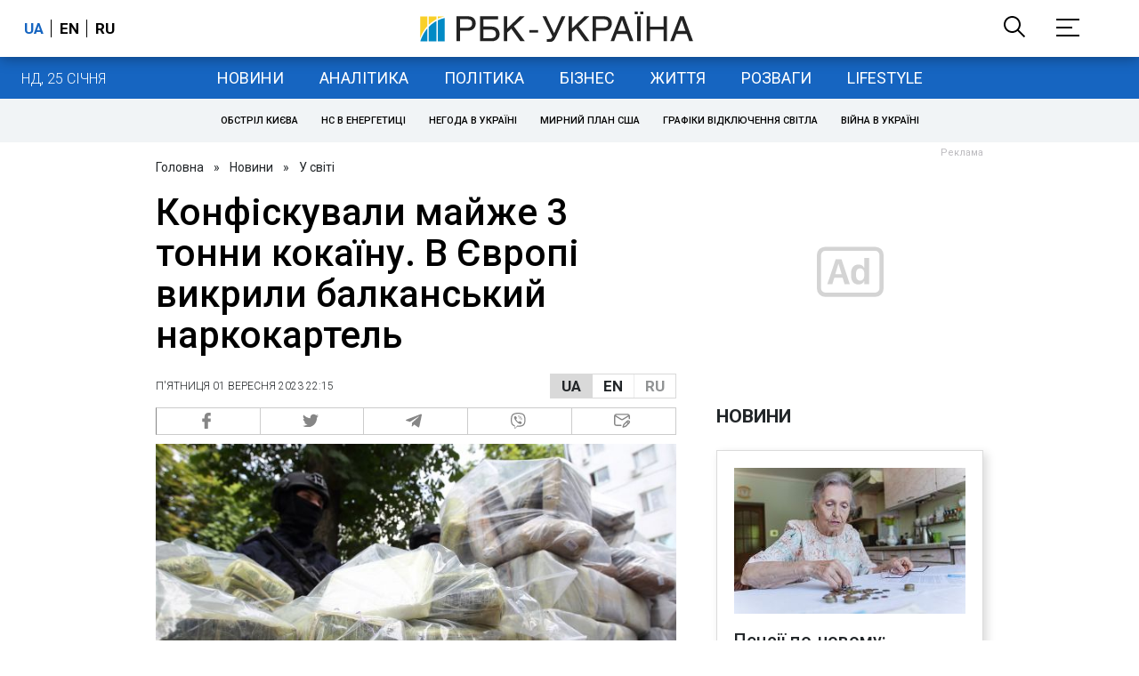

--- FILE ---
content_type: text/html; charset=utf-8
request_url: https://www.google.com/recaptcha/api2/aframe
body_size: 152
content:
<!DOCTYPE HTML><html><head><meta http-equiv="content-type" content="text/html; charset=UTF-8"></head><body><script nonce="YBDU7bc9nR-sYAeswHwzcQ">/** Anti-fraud and anti-abuse applications only. See google.com/recaptcha */ try{var clients={'sodar':'https://pagead2.googlesyndication.com/pagead/sodar?'};window.addEventListener("message",function(a){try{if(a.source===window.parent){var b=JSON.parse(a.data);var c=clients[b['id']];if(c){var d=document.createElement('img');d.src=c+b['params']+'&rc='+(localStorage.getItem("rc::a")?sessionStorage.getItem("rc::b"):"");window.document.body.appendChild(d);sessionStorage.setItem("rc::e",parseInt(sessionStorage.getItem("rc::e")||0)+1);localStorage.setItem("rc::h",'1769361906592');}}}catch(b){}});window.parent.postMessage("_grecaptcha_ready", "*");}catch(b){}</script></body></html>

--- FILE ---
content_type: application/javascript; charset=utf-8
request_url: https://fundingchoicesmessages.google.com/f/AGSKWxVY97TsPZBY9aDd_LicJHexHZNX6L-_F9fT6QIzttMlrsNEDi3RpamnljB9wYAFOCSC6F7Tsy2Flo4iWxV_3Ori4-Vk6jbKfwMIbZOxs_At-G1ubfTwHe8k_QihCveBfwYen93_BcC4x6iBiQmleREkIWQ4xpXyhaYMo89zjrBKpygHjtk0gRtBPQ==/_/ad-vertical-/adhomepage2./adsinsert._ad_logo./ads_ad_
body_size: -1289
content:
window['8fd9fded-740c-4590-bab0-635e378a614f'] = true;